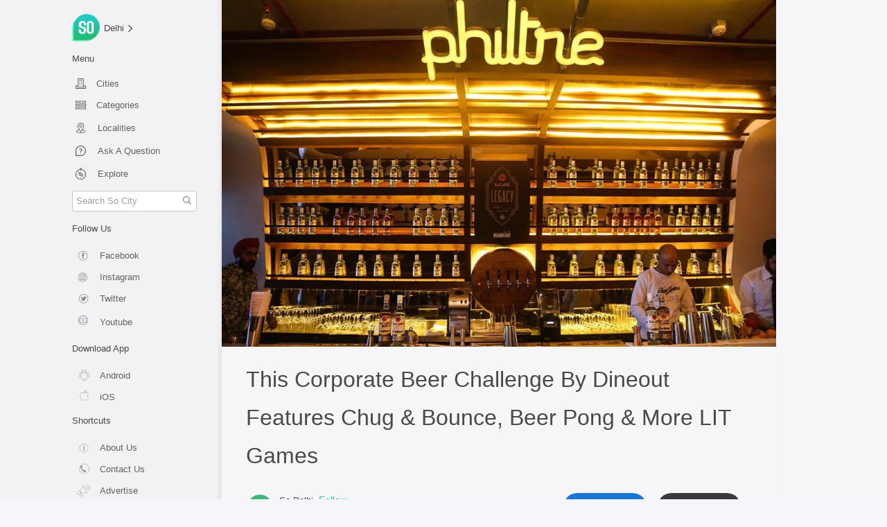

--- FILE ---
content_type: application/javascript; charset=UTF-8
request_url: https://so.city/_nuxt/bc2345b.js
body_size: 7055
content:
(window.webpackJsonp=window.webpackJsonp||[]).push([[2],{380:function(t,e,r){"use strict";var n=r(24),component=Object(n.a)({},(function(){var t=this.$createElement,e=this._self._c||t;return e("svg",{staticStyle:{margin:"auto",display:"block"},attrs:{xmlns:"http://www.w3.org/2000/svg","xmlns:xlink":"http://www.w3.org/1999/xlink",width:"100px",height:"100px",viewBox:"0 0 100 100",preserveAspectRatio:"xMidYMid"}},[e("circle",{attrs:{cx:"50",cy:"50",fill:"none",stroke:"#13cb86","stroke-width":"8",r:"35","stroke-dasharray":"164.93361431346415 56.97787143782138",transform:"rotate(343.028 50 50)"}},[e("animateTransform",{attrs:{attributeName:"transform",type:"rotate",repeatCount:"indefinite",dur:"1s",values:"0 50 50;360 50 50",keyTimes:"0;1"}})],1)])}),[],!1,null,null,null);e.a=component.exports},416:function(t,e){t.exports="[data-uri]"},436:function(t,e,r){"use strict";var n=[function(){var t=this.$createElement,e=this._self._c||t;return e("div",{staticClass:"outdated-icon"},[e("img",{staticClass:"outdated-article-icon",attrs:{src:r(986),alt:"outdated article icon"}})])},function(){var t=this.$createElement,e=this._self._c||t;return e("div",{staticClass:"outdated-text-block"},[e("p",{staticClass:"outdated-text"},[this._v("\n              The information in this article might be outdated.\n            ")])])}],o=(r(7),r(5),r(4),r(3),r(6),r(46),r(60),r(50),r(0)),c=r(35),l=r.n(c),d=r(22),m=r(393),h=r.n(m),f=r(74),x=r.n(f),v=r(49);function w(object,t){var e=Object.keys(object);if(Object.getOwnPropertySymbols){var r=Object.getOwnPropertySymbols(object);t&&(r=r.filter((function(t){return Object.getOwnPropertyDescriptor(object,t).enumerable}))),e.push.apply(e,r)}return e}function y(t){for(var i=1;i<arguments.length;i++){var source=null!=arguments[i]?arguments[i]:{};i%2?w(Object(source),!0).forEach((function(e){Object(o.a)(t,e,source[e])})):Object.getOwnPropertyDescriptors?Object.defineProperties(t,Object.getOwnPropertyDescriptors(source)):w(Object(source)).forEach((function(e){Object.defineProperty(t,e,Object.getOwnPropertyDescriptor(source,e))}))}return t}var M={props:{article:{type:Object,required:!0},isMainArticle:{type:Boolean,default:!1},isPrevDisabled:{type:Boolean,default:!1},isNextDisabled:{type:Boolean,default:!1},nextArticle:{type:Object,default:function(){return{}}},prevArticle:{type:Object,default:function(){return{}}}},data:function(){return{isTopCrossed:!1,isBottomCrossed:!1,cityName:this.$route.params.city||"delhi"}},computed:y({prevArticleText:function(){var t,e=null===(t=this.prevArticle)||void 0===t?void 0:t.title;return e?e.length<=75?e:"".concat(e.substr(0,75),"..."):""},nextArticleText:function(){var t,e=null===(t=this.nextArticle)||void 0===t?void 0:t.title;return e?e.length<=75?e:"".concat(e.substr(0,75),"..."):""},fbShareURL:function(){return"https://www.facebook.com/sharer/sharer.php?u=so.city/".concat(this.articleData.primaryCity,"/article/").concat(this.articleData._id)},articleData:function(){return this.$props.article},headerImageURL:function(){return Object(v.i)(this.articleData.imageSlug,this.isMobile)},blurHeaderImageURL:function(){return Object(v.i)(this.articleData.imageSlug,this.isMobile,{blur:!0})},articleIntroduction:function(){var t=this.isMobile,e="";this.articleData.articleEntries.length>0&&this.articleData.articleEntries.forEach((function(r,n){e+='<div className="article-card-holder">\n                <h3 className="article-card-title"><strong>'.concat(r.card.cardTitle,"</strong></h3>\n                <div>\n                <img crossOrigin='anonymous' src=").concat(Object(v.b)(r.card.cardImageUrl,t),' className="article-card-image" alt="" /></div>\n                <div className="article-card-description">').concat(r.description,"</div>\n            </div>")}));var r=h.a.parseHTML("<div>".concat(this.articleData.introduction).concat(e,"</div>"));return h()(r[0]).find("img").each((function(e,img){var r=img.attribs.src,n=Object(v.b)(r,t),o=h()(img).removeAttr("src").attr("data-src",n).attr("alt","article image").addClass("lazyload").parent().html();h()(img).parent().replaceWith('\n            <div class="my-4 main-content-img-container">'.concat(o,"</div>\n          "))})),h()(r[0]).find("a").each((function(t,e){h()(e).attr("target","_blank")})),h()(r).html()},isArticleOutdated:function(){var article=this.$props.article;return article.willGetOutdated&&article.outdateOn<Date.now()}},Object(d.d)({isMobile:function(t){return t.isMobile},publisherData:function(t){var e,r=this;return null===(e=t.publishers.data)||void 0===e?void 0:e.find((function(p){var t;return p.username===(null===(t=r.articleData)||void 0===t?void 0:t.createdBy)}))}})),watch:{$route:function(){this.cityName=this.$route.params.city||this.cityName}},mounted:function(){var t=this;window.addEventListener("scroll",this.handleScroll),Array.from(document.getElementsByClassName("main-content-img-container")).forEach((function(e){var img=e.children[0];img&&img.addEventListener?img.addEventListener("load",(function(){t.imageClassAdder(img)})):img.attachEvent("onload",(function(){t.imageClassAdder(img)}))})),this.cityName=l.a.get("city")||this.$route.params.city},beforeDestroy:function(){window.removeEventListener("scroll",this.handleScroll)},methods:y(y({},Object(d.b)({toggleModal:"toggleModal"})),{},{handleFbShare:function(){window.open(this.fbShareURL)},imageClassAdder:function(img){(img.naturalWidth||img.width)>(img.naturalHeight||img.height)+50?img.classList.add("main-content-landscape-img"):img.classList.add("main-content-portrait-img")},handleNextClick:function(){var t=this.$props.nextArticle;t&&x()("html, body").animate({scrollTop:document.querySelector('.single-article[data-id="'.concat(t._id,'"]')).offsetTop},800)},handlePreviousClick:function(){var t=this.$props.prevArticle;t&&x()("html, body").animate({scrollTop:document.querySelector('.single-article[data-id="'.concat(t._id,'"]')).offsetTop},800)},getTimeAgo:v.d,handleScroll:function(){this.$props.isMainArticle&&(this.percentageInView()>=50&&this.$emit("articleReadDone"))},percentageInView:function(){var t,e=window.innerHeight,r=window.pageYOffset,n=this.$refs.article.offsetTop,o=this.$refs.article.offsetHeight;if(n>r+e)t=0;else if(n+o<r)t=100;else{var c=(r+e-n)/((e+o)/100);t=Math.floor(c)}return t},getOptimisedImageUrl:v.b})},_=(r(987),r(24)),component=Object(_.a)(M,(function(){var t=this,e=t.$createElement,n=t._self._c||e;return n("div",{ref:"article",class:["single-article",!t.isMainArticle&&"pt-50"],attrs:{"data-id":t.articleData._id}},[n("div",{staticClass:"header-img-container position-relative"},[n("v-lazy-image",{staticClass:"header-img",attrs:{"src-placeholder":t.articleData.placeholder,src:t.headerImageURL,alt:"header image cover"}}),t._v(" "),t.articleData.leftImageCreditName?n("div",{staticClass:"image-credit-box credit-box-left"},[n("svg",{attrs:{xmlns:"http://www.w3.org/2000/svg",viewBox:"0 0 19.978 16.648"}},[n("g",{attrs:{id:"photo-camera",transform:"translate(0 -42.667)"}},[n("g",{attrs:{id:"Group_3578","data-name":"Group 3578",transform:"translate(0 42.667)"}},[n("g",{attrs:{id:"Group_3577","data-name":"Group 3577",transform:"translate(0 0)"}},[n("circle",{attrs:{id:"Ellipse_249","data-name":"Ellipse 249",cx:"4.162",cy:"4.162",r:"4.162",transform:"translate(5.827 4.995)",fill:"#fff"}}),t._v(" "),n("path",{attrs:{id:"Path_2062","data-name":"Path 2062",d:"M18.313,45.164h-2.64a1.242,1.242,0,0,1-.883-.366l-1.522-1.522a2.068,2.068,0,0,0-1.472-.61H8.182a2.068,2.068,0,0,0-1.472.61L5.188,44.8a1.242,1.242,0,0,1-.883.366H1.665A1.666,1.666,0,0,0,0,46.829V57.651a1.667,1.667,0,0,0,1.665,1.665H18.313a1.667,1.667,0,0,0,1.665-1.665V46.829A1.667,1.667,0,0,0,18.313,45.164ZM9.989,56.818a4.995,4.995,0,1,1,4.995-4.995A5,5,0,0,1,9.989,56.818Zm6.659-7.492a.832.832,0,1,1,.832-.832A.834.834,0,0,1,16.648,49.326Z",transform:"translate(0 -42.667)",fill:"#fff"}})])])])]),t._v(" "),n("span",[n("a",{attrs:{href:t.articleData.leftCreditLink,target:"_blank"}},[t._v(t._s(t.articleData.leftImageCreditName))])])]):t._e(),t._v(" "),t.articleData.imageCreditName?n("div",{staticClass:"image-credit-box credit-box-right"},[n("svg",{attrs:{xmlns:"http://www.w3.org/2000/svg",viewBox:"0 0 19.978 16.648"}},[n("g",{attrs:{id:"photo-camera",transform:"translate(0 -42.667)"}},[n("g",{attrs:{id:"Group_3578","data-name":"Group 3578",transform:"translate(0 42.667)"}},[n("g",{attrs:{id:"Group_3577","data-name":"Group 3577",transform:"translate(0 0)"}},[n("circle",{attrs:{id:"Ellipse_249","data-name":"Ellipse 249",cx:"4.162",cy:"4.162",r:"4.162",transform:"translate(5.827 4.995)",fill:"#fff"}}),t._v(" "),n("path",{attrs:{id:"Path_2062","data-name":"Path 2062",d:"M18.313,45.164h-2.64a1.242,1.242,0,0,1-.883-.366l-1.522-1.522a2.068,2.068,0,0,0-1.472-.61H8.182a2.068,2.068,0,0,0-1.472.61L5.188,44.8a1.242,1.242,0,0,1-.883.366H1.665A1.666,1.666,0,0,0,0,46.829V57.651a1.667,1.667,0,0,0,1.665,1.665H18.313a1.667,1.667,0,0,0,1.665-1.665V46.829A1.667,1.667,0,0,0,18.313,45.164ZM9.989,56.818a4.995,4.995,0,1,1,4.995-4.995A5,5,0,0,1,9.989,56.818Zm6.659-7.492a.832.832,0,1,1,.832-.832A.834.834,0,0,1,16.648,49.326Z",transform:"translate(0 -42.667)",fill:"#fff"}})])])])]),t._v(" "),n("span",[n("a",{attrs:{href:t.articleData.creditLink,target:"_blank"}},[t._v(t._s(t.articleData.imageCreditName))])])]):t._e()],1),t._v(" "),n("div",{staticClass:"row article-container shadow-left"},[n("div",{staticClass:"col-12"},[n("div",{staticClass:"title-container"},[n("h1",{staticClass:"title-text"},[t._v(t._s(t.articleData.title))])]),t._v(" "),n("div",{staticClass:"author-info-container"},[n("div",{staticClass:"author-info"},[t.publisherData?n("NuxtLink",{attrs:{to:"/profile/"+t.publisherData.username}},[n("img",{staticClass:"author-img",attrs:{src:t.getOptimisedImageUrl(t.publisherData.cloudProfile,t.isMobile,{isAvatar:!0}),alt:t.publisherData.username}})]):t._e(),t._v(" "),n("div",{staticClass:"ml-2 author-info-text"},[t.publisherData?n("NuxtLink",{attrs:{to:"/profile/"+t.publisherData.username}},[n("span",{staticClass:"text-info-light disp-name"},[t._v(t._s(t.publisherData.displayName))]),t._v(" "),"fr_paris"===t.cityName?n("span",{staticClass:"follow-text text so-text-color ml-1",on:{click:function(e){return t.toggleModal("follow")}}},[t._v("Suivre")]):n("span",{staticClass:"follow-text text so-text-color ml-1",on:{click:function(e){return t.toggleModal("follow")}}},[t._v("Follow")])]):t._e(),t._v(" "),n("span",{staticClass:"text-info-light"},[t._v("\n                "+t._s(t.getTimeAgo(t.articleData.publishDate||t.articleData.creationDate))+"\n              ")])],1)],1),t._v(" "),n("div",{staticClass:"article-share-div justify-content-end p-2"},[n("div",{staticClass:"fb-container m-2",on:{click:t.handleFbShare}},[n("img",{attrs:{src:r(416),alt:"facebook"}}),t._v(" "),"fr_paris"===t.cityName?n("p",[n("a",[t._v("Partager")])]):n("p",[n("a",[t._v("Share")])])]),t._v(" "),n("div",{staticClass:"bkm-container m-2",on:{click:function(){return t.toggleModal("bookmark")}}},[n("svg",{staticStyle:{"align-self":"center",color:"white"},attrs:{xmlns:"http://www.w3.org/2000/svg",width:"10",height:"15",viewBox:"0 0 14.002 20.619"}},[n("path",{attrs:{id:"icon",d:"M0,20.619V2A2,2,0,0,1,2,0H12a2,2,0,0,1,2,2V20.616l-7-3.5-7,3.5Zm7-5.736H7l5,2.5V2H2V17.382l5-2.5Z",fill:"#fff"}})]),t._v(" "),"fr_paris"===t.cityName?n("p",[t._v("Marque-page")]):n("p",[t._v("Bookmark")])])])]),t._v(" "),t.isArticleOutdated?n("div",{staticClass:"outdated-article-block"},[t._m(0),t._v(" "),t._m(1)]):t._e(),t._v(" "),n("div",{staticClass:"article-content",domProps:{innerHTML:t._s(t.articleIntroduction)}})]),t._v(" "),n("div",{staticClass:"mbl-article-share w-100 p-2"},[n("div",{staticClass:"mbl-left"},[n("div",{staticClass:"mbl-like",on:{click:function(){return t.toggleModal("bookmark")}}},[n("svg",{staticClass:"icon-svg",attrs:{viewBox:"0 -28 512.001 512",xmlns:"http://www.w3.org/2000/svg",height:"14",width:"14"}},[n("path",{attrs:{d:"m256 455.515625c-7.289062 0-14.316406-2.640625-19.792969-7.4375-20.683593-18.085937-40.625-35.082031-58.21875-50.074219l-.089843-.078125c-51.582032-43.957031-96.125-81.917969-127.117188-119.3125-34.644531-41.804687-50.78125-81.441406-50.78125-124.742187 0-42.070313 14.425781-80.882813 40.617188-109.292969 26.503906-28.746094 62.871093-44.578125 102.414062-44.578125 29.554688 0 56.621094 9.34375 80.445312 27.769531 12.023438 9.300781 22.921876 20.683594 32.523438 33.960938 9.605469-13.277344 20.5-24.660157 32.527344-33.960938 23.824218-18.425781 50.890625-27.769531 80.445312-27.769531 39.539063 0 75.910156 15.832031 102.414063 44.578125 26.191406 28.410156 40.613281 67.222656 40.613281 109.292969 0 43.300781-16.132812 82.9375-50.777344 124.738281-30.992187 37.398437-75.53125 75.355469-127.105468 119.308594-17.625 15.015625-37.597657 32.039062-58.328126 50.167969-5.472656 4.789062-12.503906 7.429687-19.789062 7.429687zm-112.96875-425.523437c-31.066406 0-59.605469 12.398437-80.367188 34.914062-21.070312 22.855469-32.675781 54.449219-32.675781 88.964844 0 36.417968 13.535157 68.988281 43.882813 105.605468 29.332031 35.394532 72.960937 72.574219 123.476562 115.625l.09375.078126c17.660156 15.050781 37.679688 32.113281 58.515625 50.332031 20.960938-18.253907 41.011719-35.34375 58.707031-50.417969 50.511719-43.050781 94.136719-80.222656 123.46875-115.617188 30.34375-36.617187 43.878907-69.1875 43.878907-105.605468 0-34.515625-11.605469-66.109375-32.675781-88.964844-20.757813-22.515625-49.300782-34.914062-80.363282-34.914062-22.757812 0-43.652344 7.234374-62.101562 21.5-16.441406 12.71875-27.894532 28.796874-34.609375 40.046874-3.453125 5.785157-9.53125 9.238282-16.261719 9.238282s-12.808594-3.453125-16.261719-9.238282c-6.710937-11.25-18.164062-27.328124-34.609375-40.046874-18.449218-14.265626-39.34375-21.5-62.097656-21.5zm0 0"}})]),t._v(" "),n("p",[t._v("\n              Like\n            ")])])]),t._v(" "),n("div",{staticClass:"mbl-right"},[n("div",{staticClass:"mbl-bookmark",on:{click:function(){return t.toggleModal("bookmark")}}},[n("svg",{staticClass:"icon-svg",staticStyle:{"enable-background":"new 0 0 512 512"},attrs:{id:"Capa_1",height:"14",width:"14",version:"1.1",xmlns:"http://www.w3.org/2000/svg","xmlns:xlink":"http://www.w3.org/1999/xlink",x:"0px",y:"0px",viewBox:"0 0 512 512","xml:space":"preserve"}},[n("g",[n("g",[n("path",{attrs:{d:"M391.416,0H120.584c-17.778,0-32.242,14.464-32.242,32.242v460.413c0,7.016,3.798,13.477,9.924,16.895\n\t\t\tc2.934,1.638,6.178,2.45,9.421,2.45c3.534,0,7.055-0.961,10.169-2.882l138.182-85.312l138.163,84.693\n\t\t\tc5.971,3.669,13.458,3.817,19.564,0.387c6.107-3.418,9.892-9.872,9.892-16.875V32.242C423.657,14.464,409.194,0,391.416,0z\n\t\t\t M384.967,457.453l-118.85-72.86c-6.229-3.817-14.07-3.798-20.28,0.032l-118.805,73.35V38.69h257.935V457.453z"}})])]),t._v(" "),n("g"),t._v(" "),n("g"),t._v(" "),n("g"),t._v(" "),n("g"),t._v(" "),n("g"),t._v(" "),n("g"),t._v(" "),n("g"),t._v(" "),n("g"),t._v(" "),n("g"),t._v(" "),n("g"),t._v(" "),n("g"),t._v(" "),n("g"),t._v(" "),n("g"),t._v(" "),n("g"),t._v(" "),n("g")]),t._v(" "),n("p",[t._v("Bookmark")])]),t._v(" "),n("div",{staticClass:"mbl-share",on:{click:t.handleFbShare}},[n("svg",{staticClass:"icon-svg",attrs:{height:"14",width:"14",viewBox:"-21 0 512 512",xmlns:"http://www.w3.org/2000/svg"}},[n("path",{attrs:{d:"m389.332031 160c-44.09375 0-80-35.882812-80-80s35.90625-80 80-80c44.097657 0 80 35.882812 80 80s-35.902343 80-80 80zm0-128c-26.453125 0-48 21.523438-48 48s21.546875 48 48 48 48-21.523438 48-48-21.546875-48-48-48zm0 0"}}),t._v(" "),n("path",{attrs:{d:"m389.332031 512c-44.09375 0-80-35.882812-80-80s35.90625-80 80-80c44.097657 0 80 35.882812 80 80s-35.902343 80-80 80zm0-128c-26.453125 0-48 21.523438-48 48s21.546875 48 48 48 48-21.523438 48-48-21.546875-48-48-48zm0 0"}}),t._v(" "),n("path",{attrs:{d:"m80 336c-44.097656 0-80-35.882812-80-80s35.902344-80 80-80 80 35.882812 80 80-35.902344 80-80 80zm0-128c-26.453125 0-48 21.523438-48 48s21.546875 48 48 48 48-21.523438 48-48-21.546875-48-48-48zm0 0"}}),t._v(" "),n("path",{attrs:{d:"m135.703125 240.425781c-5.570313 0-10.988281-2.902343-13.910156-8.0625-4.375-7.679687-1.707031-17.453125 5.972656-21.824219l197.953125-112.855468c7.65625-4.414063 17.449219-1.726563 21.800781 5.976562 4.375 7.679688 1.707031 17.449219-5.972656 21.824219l-197.953125 112.851563c-2.496094 1.40625-5.203125 2.089843-7.890625 2.089843zm0 0"}}),t._v(" "),n("path",{attrs:{d:"m333.632812 416.425781c-2.6875 0-5.398437-.683593-7.894531-2.109375l-197.953125-112.855468c-7.679687-4.371094-10.34375-14.144532-5.972656-21.824219 4.351562-7.699219 14.125-10.367188 21.804688-5.972657l197.949218 112.851563c7.679688 4.375 10.347656 14.144531 5.976563 21.824219-2.945313 5.183594-8.363281 8.085937-13.910157 8.085937zm0 0"}})]),t._v(" "),n("p",[t._v("\n              Share\n            ")])])])])])])}),n,!1,null,null,null);e.a=component.exports},571:function(t,e){},572:function(t,e){},615:function(t,e,r){var content=r(988);"string"==typeof content&&(content=[[t.i,content,""]]),content.locals&&(t.exports=content.locals);(0,r(41).default)("3c191a9d",content,!0,{sourceMap:!1})},822:function(t,e){},986:function(t,e,r){t.exports=r.p+"img/outdated_icon.56f847b.png"},987:function(t,e,r){"use strict";r(615)},988:function(t,e,r){(e=r(40)(!1)).push([t.i,"a,a:hover{color:#13cb86}.mbl-article-share{display:flex;flex-direction:row;margin-top:10px;border:1px solid #d3d3d3;background-color:#ececec}.mbl-bookmark,.mbl-like,.mbl-share{display:flex;flex-direction:row;align-items:center;justify-content:center;margin-top:6px;margin-bottom:6px}.mbl-bookmark p,.mbl-like p,.mbl-share p{margin-bottom:0;padding-left:5px;font-size:14px;opacity:.5}.mbl-bookmark svg,.mbl-like svg,.mbl-share svg{opacity:.5}.mbl-bookmark,.mbl-like{border-right:1px solid #c8c8c8}.mbl-bookmark,.mbl-share{width:50%}.mbl-left{width:25%}.mbl-right{width:75%;display:flex;flex-direction:row}.article-share-div{display:none;flex-direction:row}.article-content p span{font-size:12px!important}.text-info-light{font-size:13px;color:rgba(0,0,0,.7)}.article-container{padding:20px 0;margin:0!important}.article-content{margin-top:15px;line-height:30px;color:rgba(0,0,0,.7)}.article-content h3{font-size:22px}.article-content p{font-size:14px}.article-content a{word-break:break-all}.author-img{border-radius:50%;width:40px;height:40px}.author-info-container{margin-bottom:20px;display:flex;align-items:center;justify-content:space-between}.author-info-container a:hover,.author-info-container a:visited{text-decoration:none}.author-info{display:flex;align-items:center}.author-info-text{font-size:14px;display:flex;margin-left:8px;flex-direction:column}.author-info-text a{color:#404040}.follow-btn{cursor:pointer;color:#13cb86;padding:6px 28px;font-size:14px;border:1px solid #13cb86;border-radius:2px}.main-blur-img-container{height:200px;position:relative;overflow:hidden}.main-blur-img{filter:blur(15px);width:100%;height:100%;-o-object-fit:fill;object-fit:fill}.header-img-container{width:100%;height:100%;max-height:500px}.header-img{-o-object-fit:cover;object-fit:cover;max-height:500px;width:100%}.image-credit-box{border-radius:16px;color:#fff;background:rgba(0,0,0,.6);padding:2px 10px 4px;display:flex;align-items:center;justify-content:space-between;position:absolute;bottom:5px;font-size:12px}.image-credit-box>svg{width:14px;height:14px}.image-credit-box>span{margin-left:5px}.image-credit-box a{color:#fff;text-decoration:none}.image-credit-box a:hover{color:#13cb86}.credit-box-left{left:10px}.credit-box-right{right:10px}.bkm-container,.fb-container{cursor:pointer;width:120px;height:40px;border-radius:24px;background-color:#1976d2;display:flex;justify-content:center;align-items:center}.fb-container>img{height:15px}.bkm-container{background-color:#393939}.bkm-container p,.fb-container p,.fb-container p a{display:none;margin:0!important;align-self:center;color:#fff;text-transform:uppercase;font-size:12px;text-decoration:none;padding-left:5px}.main-content-img-container{width:100%}.main-content-portrait-img{width:100%;height:100%;-o-object-fit:contain;object-fit:contain}.main-content-landscape-img{height:100%;width:100%;-o-object-fit:cover;object-fit:cover}.title-text{font-size:25px;font-weight:500;margin-bottom:10px;color:rgba(0,0,0,.7)}.left-column-container,.right-column-container{display:none}.share-container{padding-top:35px;padding-bottom:40px}.outdated-article-block,.share-container{display:flex;justify-content:space-evenly}.outdated-article-block{align-items:center}.outdated-icon{width:6%}.outdated-icon img{width:100%}.outdated-text-block{width:86%}.outdated-text-block p{font-size:14px;margin-bottom:0}@media (min-width:576px){.title-text{font-size:26px}}@media (min-width:768px){.article-share-div{display:flex}.mbl-article-share{display:none}.bkm-container p,.fb-container p,.fb-container p a{display:block}.follow-text:hover{color:#0c8357!important}.disp-name:hover{color:#000}.article-content p span{font-size:14px!important}.article-content p{font-weight:300}.article-container{padding:20px}.left-column-container,.right-column-container{display:flex;justify-content:center;cursor:pointer;position:sticky;position:-webkit-sticky;position:-moz-sticky;position:-ms-sticky;position:-o-sticky;top:0;margin-bottom:30%}.left-column,.right-column{display:flex;flex-direction:column;max-width:115px;padding-top:90px}.right-column{align-items:flex-end}.left-column-next,.right-column-next{display:flex;width:100%;justify-content:flex-end}.left-column-next{justify-content:flex-start}.left-column-next-icon,.right-column-next-icon{width:12px;height:15px;color:#13cb86;font-weight:100;margin-top:1px}.left-column-next-icon{transform:rotate(180deg)}.left-column-next-text,.right-column-next-text{color:#404040;font-weight:900;font-size:12px;margin-right:5px}.left-column-next-text{margin-left:5px;margin-right:0}.left-column-title,.right-column-title{font-size:12px;line-height:24px;text-align:right;color:#404040}.left-column-title{text-align:left}.main-content-portrait-img{height:450px}.main-content-landscape-img{-o-object-fit:fill;object-fit:fill}}@media (min-width:992px){.title-text{font-size:32px;line-height:55px}.author-img{width:40px;height:40px}.author-name,.publish-date{font-size:13px}.outdated-icon{width:4%}}@media (min-width:450px) and (max-width:770px){.outdated-icon{width:4%}}@media (max-width:768px){.bkm-container,.fb-container{width:80px;height:30px}.bkm-container p,.fb-container p,.fb-container p a{font-size:10px}.fb-container>img{height:12px}.bkm-container svg{width:8px}}",""]),t.exports=e}}]);